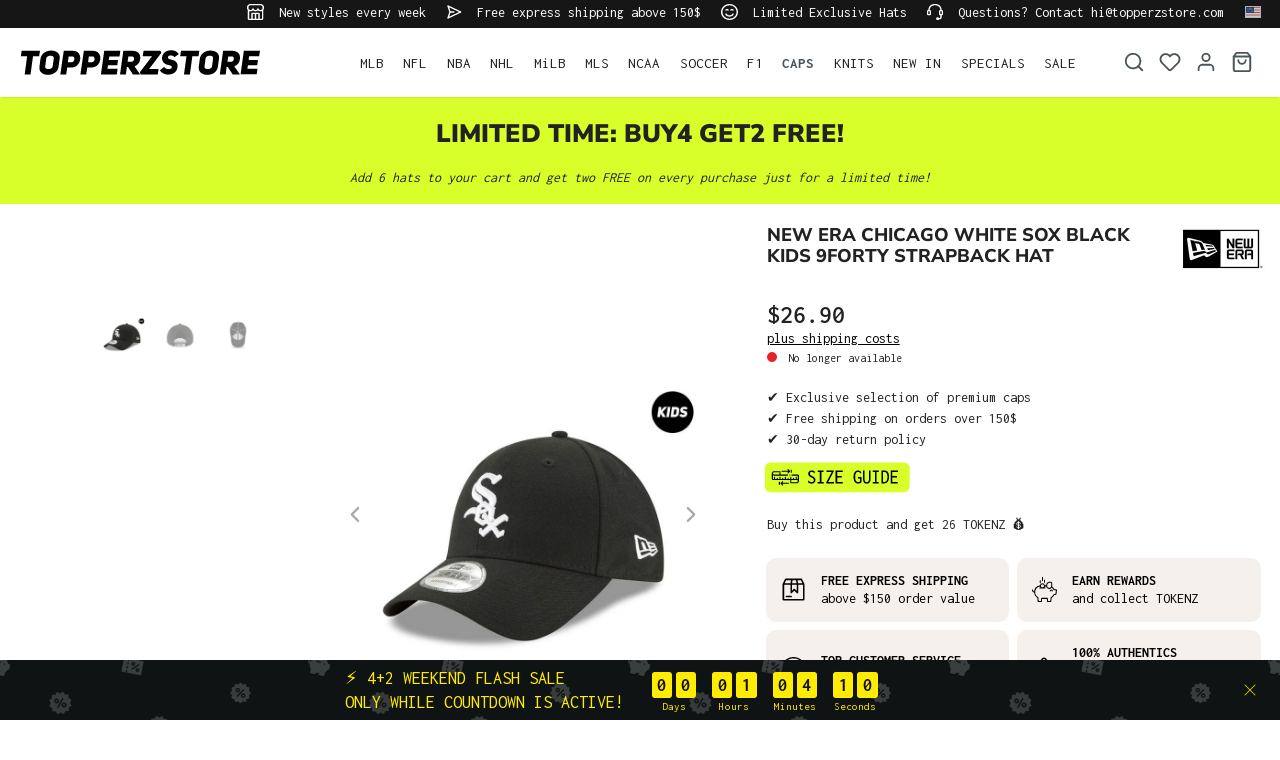

--- FILE ---
content_type: text/html; charset=utf-8
request_url: https://www.google.com/recaptcha/api2/anchor?ar=1&k=6LfGEEoqAAAAAGTQfUR29UTKug79u0hEaE3Dwh7O&co=aHR0cHM6Ly93d3cudG9wcGVyenN0b3JlLmNvbTo0NDM.&hl=en&v=PoyoqOPhxBO7pBk68S4YbpHZ&size=invisible&anchor-ms=20000&execute-ms=30000&cb=dxlyhx4wfsgl
body_size: 48617
content:
<!DOCTYPE HTML><html dir="ltr" lang="en"><head><meta http-equiv="Content-Type" content="text/html; charset=UTF-8">
<meta http-equiv="X-UA-Compatible" content="IE=edge">
<title>reCAPTCHA</title>
<style type="text/css">
/* cyrillic-ext */
@font-face {
  font-family: 'Roboto';
  font-style: normal;
  font-weight: 400;
  font-stretch: 100%;
  src: url(//fonts.gstatic.com/s/roboto/v48/KFO7CnqEu92Fr1ME7kSn66aGLdTylUAMa3GUBHMdazTgWw.woff2) format('woff2');
  unicode-range: U+0460-052F, U+1C80-1C8A, U+20B4, U+2DE0-2DFF, U+A640-A69F, U+FE2E-FE2F;
}
/* cyrillic */
@font-face {
  font-family: 'Roboto';
  font-style: normal;
  font-weight: 400;
  font-stretch: 100%;
  src: url(//fonts.gstatic.com/s/roboto/v48/KFO7CnqEu92Fr1ME7kSn66aGLdTylUAMa3iUBHMdazTgWw.woff2) format('woff2');
  unicode-range: U+0301, U+0400-045F, U+0490-0491, U+04B0-04B1, U+2116;
}
/* greek-ext */
@font-face {
  font-family: 'Roboto';
  font-style: normal;
  font-weight: 400;
  font-stretch: 100%;
  src: url(//fonts.gstatic.com/s/roboto/v48/KFO7CnqEu92Fr1ME7kSn66aGLdTylUAMa3CUBHMdazTgWw.woff2) format('woff2');
  unicode-range: U+1F00-1FFF;
}
/* greek */
@font-face {
  font-family: 'Roboto';
  font-style: normal;
  font-weight: 400;
  font-stretch: 100%;
  src: url(//fonts.gstatic.com/s/roboto/v48/KFO7CnqEu92Fr1ME7kSn66aGLdTylUAMa3-UBHMdazTgWw.woff2) format('woff2');
  unicode-range: U+0370-0377, U+037A-037F, U+0384-038A, U+038C, U+038E-03A1, U+03A3-03FF;
}
/* math */
@font-face {
  font-family: 'Roboto';
  font-style: normal;
  font-weight: 400;
  font-stretch: 100%;
  src: url(//fonts.gstatic.com/s/roboto/v48/KFO7CnqEu92Fr1ME7kSn66aGLdTylUAMawCUBHMdazTgWw.woff2) format('woff2');
  unicode-range: U+0302-0303, U+0305, U+0307-0308, U+0310, U+0312, U+0315, U+031A, U+0326-0327, U+032C, U+032F-0330, U+0332-0333, U+0338, U+033A, U+0346, U+034D, U+0391-03A1, U+03A3-03A9, U+03B1-03C9, U+03D1, U+03D5-03D6, U+03F0-03F1, U+03F4-03F5, U+2016-2017, U+2034-2038, U+203C, U+2040, U+2043, U+2047, U+2050, U+2057, U+205F, U+2070-2071, U+2074-208E, U+2090-209C, U+20D0-20DC, U+20E1, U+20E5-20EF, U+2100-2112, U+2114-2115, U+2117-2121, U+2123-214F, U+2190, U+2192, U+2194-21AE, U+21B0-21E5, U+21F1-21F2, U+21F4-2211, U+2213-2214, U+2216-22FF, U+2308-230B, U+2310, U+2319, U+231C-2321, U+2336-237A, U+237C, U+2395, U+239B-23B7, U+23D0, U+23DC-23E1, U+2474-2475, U+25AF, U+25B3, U+25B7, U+25BD, U+25C1, U+25CA, U+25CC, U+25FB, U+266D-266F, U+27C0-27FF, U+2900-2AFF, U+2B0E-2B11, U+2B30-2B4C, U+2BFE, U+3030, U+FF5B, U+FF5D, U+1D400-1D7FF, U+1EE00-1EEFF;
}
/* symbols */
@font-face {
  font-family: 'Roboto';
  font-style: normal;
  font-weight: 400;
  font-stretch: 100%;
  src: url(//fonts.gstatic.com/s/roboto/v48/KFO7CnqEu92Fr1ME7kSn66aGLdTylUAMaxKUBHMdazTgWw.woff2) format('woff2');
  unicode-range: U+0001-000C, U+000E-001F, U+007F-009F, U+20DD-20E0, U+20E2-20E4, U+2150-218F, U+2190, U+2192, U+2194-2199, U+21AF, U+21E6-21F0, U+21F3, U+2218-2219, U+2299, U+22C4-22C6, U+2300-243F, U+2440-244A, U+2460-24FF, U+25A0-27BF, U+2800-28FF, U+2921-2922, U+2981, U+29BF, U+29EB, U+2B00-2BFF, U+4DC0-4DFF, U+FFF9-FFFB, U+10140-1018E, U+10190-1019C, U+101A0, U+101D0-101FD, U+102E0-102FB, U+10E60-10E7E, U+1D2C0-1D2D3, U+1D2E0-1D37F, U+1F000-1F0FF, U+1F100-1F1AD, U+1F1E6-1F1FF, U+1F30D-1F30F, U+1F315, U+1F31C, U+1F31E, U+1F320-1F32C, U+1F336, U+1F378, U+1F37D, U+1F382, U+1F393-1F39F, U+1F3A7-1F3A8, U+1F3AC-1F3AF, U+1F3C2, U+1F3C4-1F3C6, U+1F3CA-1F3CE, U+1F3D4-1F3E0, U+1F3ED, U+1F3F1-1F3F3, U+1F3F5-1F3F7, U+1F408, U+1F415, U+1F41F, U+1F426, U+1F43F, U+1F441-1F442, U+1F444, U+1F446-1F449, U+1F44C-1F44E, U+1F453, U+1F46A, U+1F47D, U+1F4A3, U+1F4B0, U+1F4B3, U+1F4B9, U+1F4BB, U+1F4BF, U+1F4C8-1F4CB, U+1F4D6, U+1F4DA, U+1F4DF, U+1F4E3-1F4E6, U+1F4EA-1F4ED, U+1F4F7, U+1F4F9-1F4FB, U+1F4FD-1F4FE, U+1F503, U+1F507-1F50B, U+1F50D, U+1F512-1F513, U+1F53E-1F54A, U+1F54F-1F5FA, U+1F610, U+1F650-1F67F, U+1F687, U+1F68D, U+1F691, U+1F694, U+1F698, U+1F6AD, U+1F6B2, U+1F6B9-1F6BA, U+1F6BC, U+1F6C6-1F6CF, U+1F6D3-1F6D7, U+1F6E0-1F6EA, U+1F6F0-1F6F3, U+1F6F7-1F6FC, U+1F700-1F7FF, U+1F800-1F80B, U+1F810-1F847, U+1F850-1F859, U+1F860-1F887, U+1F890-1F8AD, U+1F8B0-1F8BB, U+1F8C0-1F8C1, U+1F900-1F90B, U+1F93B, U+1F946, U+1F984, U+1F996, U+1F9E9, U+1FA00-1FA6F, U+1FA70-1FA7C, U+1FA80-1FA89, U+1FA8F-1FAC6, U+1FACE-1FADC, U+1FADF-1FAE9, U+1FAF0-1FAF8, U+1FB00-1FBFF;
}
/* vietnamese */
@font-face {
  font-family: 'Roboto';
  font-style: normal;
  font-weight: 400;
  font-stretch: 100%;
  src: url(//fonts.gstatic.com/s/roboto/v48/KFO7CnqEu92Fr1ME7kSn66aGLdTylUAMa3OUBHMdazTgWw.woff2) format('woff2');
  unicode-range: U+0102-0103, U+0110-0111, U+0128-0129, U+0168-0169, U+01A0-01A1, U+01AF-01B0, U+0300-0301, U+0303-0304, U+0308-0309, U+0323, U+0329, U+1EA0-1EF9, U+20AB;
}
/* latin-ext */
@font-face {
  font-family: 'Roboto';
  font-style: normal;
  font-weight: 400;
  font-stretch: 100%;
  src: url(//fonts.gstatic.com/s/roboto/v48/KFO7CnqEu92Fr1ME7kSn66aGLdTylUAMa3KUBHMdazTgWw.woff2) format('woff2');
  unicode-range: U+0100-02BA, U+02BD-02C5, U+02C7-02CC, U+02CE-02D7, U+02DD-02FF, U+0304, U+0308, U+0329, U+1D00-1DBF, U+1E00-1E9F, U+1EF2-1EFF, U+2020, U+20A0-20AB, U+20AD-20C0, U+2113, U+2C60-2C7F, U+A720-A7FF;
}
/* latin */
@font-face {
  font-family: 'Roboto';
  font-style: normal;
  font-weight: 400;
  font-stretch: 100%;
  src: url(//fonts.gstatic.com/s/roboto/v48/KFO7CnqEu92Fr1ME7kSn66aGLdTylUAMa3yUBHMdazQ.woff2) format('woff2');
  unicode-range: U+0000-00FF, U+0131, U+0152-0153, U+02BB-02BC, U+02C6, U+02DA, U+02DC, U+0304, U+0308, U+0329, U+2000-206F, U+20AC, U+2122, U+2191, U+2193, U+2212, U+2215, U+FEFF, U+FFFD;
}
/* cyrillic-ext */
@font-face {
  font-family: 'Roboto';
  font-style: normal;
  font-weight: 500;
  font-stretch: 100%;
  src: url(//fonts.gstatic.com/s/roboto/v48/KFO7CnqEu92Fr1ME7kSn66aGLdTylUAMa3GUBHMdazTgWw.woff2) format('woff2');
  unicode-range: U+0460-052F, U+1C80-1C8A, U+20B4, U+2DE0-2DFF, U+A640-A69F, U+FE2E-FE2F;
}
/* cyrillic */
@font-face {
  font-family: 'Roboto';
  font-style: normal;
  font-weight: 500;
  font-stretch: 100%;
  src: url(//fonts.gstatic.com/s/roboto/v48/KFO7CnqEu92Fr1ME7kSn66aGLdTylUAMa3iUBHMdazTgWw.woff2) format('woff2');
  unicode-range: U+0301, U+0400-045F, U+0490-0491, U+04B0-04B1, U+2116;
}
/* greek-ext */
@font-face {
  font-family: 'Roboto';
  font-style: normal;
  font-weight: 500;
  font-stretch: 100%;
  src: url(//fonts.gstatic.com/s/roboto/v48/KFO7CnqEu92Fr1ME7kSn66aGLdTylUAMa3CUBHMdazTgWw.woff2) format('woff2');
  unicode-range: U+1F00-1FFF;
}
/* greek */
@font-face {
  font-family: 'Roboto';
  font-style: normal;
  font-weight: 500;
  font-stretch: 100%;
  src: url(//fonts.gstatic.com/s/roboto/v48/KFO7CnqEu92Fr1ME7kSn66aGLdTylUAMa3-UBHMdazTgWw.woff2) format('woff2');
  unicode-range: U+0370-0377, U+037A-037F, U+0384-038A, U+038C, U+038E-03A1, U+03A3-03FF;
}
/* math */
@font-face {
  font-family: 'Roboto';
  font-style: normal;
  font-weight: 500;
  font-stretch: 100%;
  src: url(//fonts.gstatic.com/s/roboto/v48/KFO7CnqEu92Fr1ME7kSn66aGLdTylUAMawCUBHMdazTgWw.woff2) format('woff2');
  unicode-range: U+0302-0303, U+0305, U+0307-0308, U+0310, U+0312, U+0315, U+031A, U+0326-0327, U+032C, U+032F-0330, U+0332-0333, U+0338, U+033A, U+0346, U+034D, U+0391-03A1, U+03A3-03A9, U+03B1-03C9, U+03D1, U+03D5-03D6, U+03F0-03F1, U+03F4-03F5, U+2016-2017, U+2034-2038, U+203C, U+2040, U+2043, U+2047, U+2050, U+2057, U+205F, U+2070-2071, U+2074-208E, U+2090-209C, U+20D0-20DC, U+20E1, U+20E5-20EF, U+2100-2112, U+2114-2115, U+2117-2121, U+2123-214F, U+2190, U+2192, U+2194-21AE, U+21B0-21E5, U+21F1-21F2, U+21F4-2211, U+2213-2214, U+2216-22FF, U+2308-230B, U+2310, U+2319, U+231C-2321, U+2336-237A, U+237C, U+2395, U+239B-23B7, U+23D0, U+23DC-23E1, U+2474-2475, U+25AF, U+25B3, U+25B7, U+25BD, U+25C1, U+25CA, U+25CC, U+25FB, U+266D-266F, U+27C0-27FF, U+2900-2AFF, U+2B0E-2B11, U+2B30-2B4C, U+2BFE, U+3030, U+FF5B, U+FF5D, U+1D400-1D7FF, U+1EE00-1EEFF;
}
/* symbols */
@font-face {
  font-family: 'Roboto';
  font-style: normal;
  font-weight: 500;
  font-stretch: 100%;
  src: url(//fonts.gstatic.com/s/roboto/v48/KFO7CnqEu92Fr1ME7kSn66aGLdTylUAMaxKUBHMdazTgWw.woff2) format('woff2');
  unicode-range: U+0001-000C, U+000E-001F, U+007F-009F, U+20DD-20E0, U+20E2-20E4, U+2150-218F, U+2190, U+2192, U+2194-2199, U+21AF, U+21E6-21F0, U+21F3, U+2218-2219, U+2299, U+22C4-22C6, U+2300-243F, U+2440-244A, U+2460-24FF, U+25A0-27BF, U+2800-28FF, U+2921-2922, U+2981, U+29BF, U+29EB, U+2B00-2BFF, U+4DC0-4DFF, U+FFF9-FFFB, U+10140-1018E, U+10190-1019C, U+101A0, U+101D0-101FD, U+102E0-102FB, U+10E60-10E7E, U+1D2C0-1D2D3, U+1D2E0-1D37F, U+1F000-1F0FF, U+1F100-1F1AD, U+1F1E6-1F1FF, U+1F30D-1F30F, U+1F315, U+1F31C, U+1F31E, U+1F320-1F32C, U+1F336, U+1F378, U+1F37D, U+1F382, U+1F393-1F39F, U+1F3A7-1F3A8, U+1F3AC-1F3AF, U+1F3C2, U+1F3C4-1F3C6, U+1F3CA-1F3CE, U+1F3D4-1F3E0, U+1F3ED, U+1F3F1-1F3F3, U+1F3F5-1F3F7, U+1F408, U+1F415, U+1F41F, U+1F426, U+1F43F, U+1F441-1F442, U+1F444, U+1F446-1F449, U+1F44C-1F44E, U+1F453, U+1F46A, U+1F47D, U+1F4A3, U+1F4B0, U+1F4B3, U+1F4B9, U+1F4BB, U+1F4BF, U+1F4C8-1F4CB, U+1F4D6, U+1F4DA, U+1F4DF, U+1F4E3-1F4E6, U+1F4EA-1F4ED, U+1F4F7, U+1F4F9-1F4FB, U+1F4FD-1F4FE, U+1F503, U+1F507-1F50B, U+1F50D, U+1F512-1F513, U+1F53E-1F54A, U+1F54F-1F5FA, U+1F610, U+1F650-1F67F, U+1F687, U+1F68D, U+1F691, U+1F694, U+1F698, U+1F6AD, U+1F6B2, U+1F6B9-1F6BA, U+1F6BC, U+1F6C6-1F6CF, U+1F6D3-1F6D7, U+1F6E0-1F6EA, U+1F6F0-1F6F3, U+1F6F7-1F6FC, U+1F700-1F7FF, U+1F800-1F80B, U+1F810-1F847, U+1F850-1F859, U+1F860-1F887, U+1F890-1F8AD, U+1F8B0-1F8BB, U+1F8C0-1F8C1, U+1F900-1F90B, U+1F93B, U+1F946, U+1F984, U+1F996, U+1F9E9, U+1FA00-1FA6F, U+1FA70-1FA7C, U+1FA80-1FA89, U+1FA8F-1FAC6, U+1FACE-1FADC, U+1FADF-1FAE9, U+1FAF0-1FAF8, U+1FB00-1FBFF;
}
/* vietnamese */
@font-face {
  font-family: 'Roboto';
  font-style: normal;
  font-weight: 500;
  font-stretch: 100%;
  src: url(//fonts.gstatic.com/s/roboto/v48/KFO7CnqEu92Fr1ME7kSn66aGLdTylUAMa3OUBHMdazTgWw.woff2) format('woff2');
  unicode-range: U+0102-0103, U+0110-0111, U+0128-0129, U+0168-0169, U+01A0-01A1, U+01AF-01B0, U+0300-0301, U+0303-0304, U+0308-0309, U+0323, U+0329, U+1EA0-1EF9, U+20AB;
}
/* latin-ext */
@font-face {
  font-family: 'Roboto';
  font-style: normal;
  font-weight: 500;
  font-stretch: 100%;
  src: url(//fonts.gstatic.com/s/roboto/v48/KFO7CnqEu92Fr1ME7kSn66aGLdTylUAMa3KUBHMdazTgWw.woff2) format('woff2');
  unicode-range: U+0100-02BA, U+02BD-02C5, U+02C7-02CC, U+02CE-02D7, U+02DD-02FF, U+0304, U+0308, U+0329, U+1D00-1DBF, U+1E00-1E9F, U+1EF2-1EFF, U+2020, U+20A0-20AB, U+20AD-20C0, U+2113, U+2C60-2C7F, U+A720-A7FF;
}
/* latin */
@font-face {
  font-family: 'Roboto';
  font-style: normal;
  font-weight: 500;
  font-stretch: 100%;
  src: url(//fonts.gstatic.com/s/roboto/v48/KFO7CnqEu92Fr1ME7kSn66aGLdTylUAMa3yUBHMdazQ.woff2) format('woff2');
  unicode-range: U+0000-00FF, U+0131, U+0152-0153, U+02BB-02BC, U+02C6, U+02DA, U+02DC, U+0304, U+0308, U+0329, U+2000-206F, U+20AC, U+2122, U+2191, U+2193, U+2212, U+2215, U+FEFF, U+FFFD;
}
/* cyrillic-ext */
@font-face {
  font-family: 'Roboto';
  font-style: normal;
  font-weight: 900;
  font-stretch: 100%;
  src: url(//fonts.gstatic.com/s/roboto/v48/KFO7CnqEu92Fr1ME7kSn66aGLdTylUAMa3GUBHMdazTgWw.woff2) format('woff2');
  unicode-range: U+0460-052F, U+1C80-1C8A, U+20B4, U+2DE0-2DFF, U+A640-A69F, U+FE2E-FE2F;
}
/* cyrillic */
@font-face {
  font-family: 'Roboto';
  font-style: normal;
  font-weight: 900;
  font-stretch: 100%;
  src: url(//fonts.gstatic.com/s/roboto/v48/KFO7CnqEu92Fr1ME7kSn66aGLdTylUAMa3iUBHMdazTgWw.woff2) format('woff2');
  unicode-range: U+0301, U+0400-045F, U+0490-0491, U+04B0-04B1, U+2116;
}
/* greek-ext */
@font-face {
  font-family: 'Roboto';
  font-style: normal;
  font-weight: 900;
  font-stretch: 100%;
  src: url(//fonts.gstatic.com/s/roboto/v48/KFO7CnqEu92Fr1ME7kSn66aGLdTylUAMa3CUBHMdazTgWw.woff2) format('woff2');
  unicode-range: U+1F00-1FFF;
}
/* greek */
@font-face {
  font-family: 'Roboto';
  font-style: normal;
  font-weight: 900;
  font-stretch: 100%;
  src: url(//fonts.gstatic.com/s/roboto/v48/KFO7CnqEu92Fr1ME7kSn66aGLdTylUAMa3-UBHMdazTgWw.woff2) format('woff2');
  unicode-range: U+0370-0377, U+037A-037F, U+0384-038A, U+038C, U+038E-03A1, U+03A3-03FF;
}
/* math */
@font-face {
  font-family: 'Roboto';
  font-style: normal;
  font-weight: 900;
  font-stretch: 100%;
  src: url(//fonts.gstatic.com/s/roboto/v48/KFO7CnqEu92Fr1ME7kSn66aGLdTylUAMawCUBHMdazTgWw.woff2) format('woff2');
  unicode-range: U+0302-0303, U+0305, U+0307-0308, U+0310, U+0312, U+0315, U+031A, U+0326-0327, U+032C, U+032F-0330, U+0332-0333, U+0338, U+033A, U+0346, U+034D, U+0391-03A1, U+03A3-03A9, U+03B1-03C9, U+03D1, U+03D5-03D6, U+03F0-03F1, U+03F4-03F5, U+2016-2017, U+2034-2038, U+203C, U+2040, U+2043, U+2047, U+2050, U+2057, U+205F, U+2070-2071, U+2074-208E, U+2090-209C, U+20D0-20DC, U+20E1, U+20E5-20EF, U+2100-2112, U+2114-2115, U+2117-2121, U+2123-214F, U+2190, U+2192, U+2194-21AE, U+21B0-21E5, U+21F1-21F2, U+21F4-2211, U+2213-2214, U+2216-22FF, U+2308-230B, U+2310, U+2319, U+231C-2321, U+2336-237A, U+237C, U+2395, U+239B-23B7, U+23D0, U+23DC-23E1, U+2474-2475, U+25AF, U+25B3, U+25B7, U+25BD, U+25C1, U+25CA, U+25CC, U+25FB, U+266D-266F, U+27C0-27FF, U+2900-2AFF, U+2B0E-2B11, U+2B30-2B4C, U+2BFE, U+3030, U+FF5B, U+FF5D, U+1D400-1D7FF, U+1EE00-1EEFF;
}
/* symbols */
@font-face {
  font-family: 'Roboto';
  font-style: normal;
  font-weight: 900;
  font-stretch: 100%;
  src: url(//fonts.gstatic.com/s/roboto/v48/KFO7CnqEu92Fr1ME7kSn66aGLdTylUAMaxKUBHMdazTgWw.woff2) format('woff2');
  unicode-range: U+0001-000C, U+000E-001F, U+007F-009F, U+20DD-20E0, U+20E2-20E4, U+2150-218F, U+2190, U+2192, U+2194-2199, U+21AF, U+21E6-21F0, U+21F3, U+2218-2219, U+2299, U+22C4-22C6, U+2300-243F, U+2440-244A, U+2460-24FF, U+25A0-27BF, U+2800-28FF, U+2921-2922, U+2981, U+29BF, U+29EB, U+2B00-2BFF, U+4DC0-4DFF, U+FFF9-FFFB, U+10140-1018E, U+10190-1019C, U+101A0, U+101D0-101FD, U+102E0-102FB, U+10E60-10E7E, U+1D2C0-1D2D3, U+1D2E0-1D37F, U+1F000-1F0FF, U+1F100-1F1AD, U+1F1E6-1F1FF, U+1F30D-1F30F, U+1F315, U+1F31C, U+1F31E, U+1F320-1F32C, U+1F336, U+1F378, U+1F37D, U+1F382, U+1F393-1F39F, U+1F3A7-1F3A8, U+1F3AC-1F3AF, U+1F3C2, U+1F3C4-1F3C6, U+1F3CA-1F3CE, U+1F3D4-1F3E0, U+1F3ED, U+1F3F1-1F3F3, U+1F3F5-1F3F7, U+1F408, U+1F415, U+1F41F, U+1F426, U+1F43F, U+1F441-1F442, U+1F444, U+1F446-1F449, U+1F44C-1F44E, U+1F453, U+1F46A, U+1F47D, U+1F4A3, U+1F4B0, U+1F4B3, U+1F4B9, U+1F4BB, U+1F4BF, U+1F4C8-1F4CB, U+1F4D6, U+1F4DA, U+1F4DF, U+1F4E3-1F4E6, U+1F4EA-1F4ED, U+1F4F7, U+1F4F9-1F4FB, U+1F4FD-1F4FE, U+1F503, U+1F507-1F50B, U+1F50D, U+1F512-1F513, U+1F53E-1F54A, U+1F54F-1F5FA, U+1F610, U+1F650-1F67F, U+1F687, U+1F68D, U+1F691, U+1F694, U+1F698, U+1F6AD, U+1F6B2, U+1F6B9-1F6BA, U+1F6BC, U+1F6C6-1F6CF, U+1F6D3-1F6D7, U+1F6E0-1F6EA, U+1F6F0-1F6F3, U+1F6F7-1F6FC, U+1F700-1F7FF, U+1F800-1F80B, U+1F810-1F847, U+1F850-1F859, U+1F860-1F887, U+1F890-1F8AD, U+1F8B0-1F8BB, U+1F8C0-1F8C1, U+1F900-1F90B, U+1F93B, U+1F946, U+1F984, U+1F996, U+1F9E9, U+1FA00-1FA6F, U+1FA70-1FA7C, U+1FA80-1FA89, U+1FA8F-1FAC6, U+1FACE-1FADC, U+1FADF-1FAE9, U+1FAF0-1FAF8, U+1FB00-1FBFF;
}
/* vietnamese */
@font-face {
  font-family: 'Roboto';
  font-style: normal;
  font-weight: 900;
  font-stretch: 100%;
  src: url(//fonts.gstatic.com/s/roboto/v48/KFO7CnqEu92Fr1ME7kSn66aGLdTylUAMa3OUBHMdazTgWw.woff2) format('woff2');
  unicode-range: U+0102-0103, U+0110-0111, U+0128-0129, U+0168-0169, U+01A0-01A1, U+01AF-01B0, U+0300-0301, U+0303-0304, U+0308-0309, U+0323, U+0329, U+1EA0-1EF9, U+20AB;
}
/* latin-ext */
@font-face {
  font-family: 'Roboto';
  font-style: normal;
  font-weight: 900;
  font-stretch: 100%;
  src: url(//fonts.gstatic.com/s/roboto/v48/KFO7CnqEu92Fr1ME7kSn66aGLdTylUAMa3KUBHMdazTgWw.woff2) format('woff2');
  unicode-range: U+0100-02BA, U+02BD-02C5, U+02C7-02CC, U+02CE-02D7, U+02DD-02FF, U+0304, U+0308, U+0329, U+1D00-1DBF, U+1E00-1E9F, U+1EF2-1EFF, U+2020, U+20A0-20AB, U+20AD-20C0, U+2113, U+2C60-2C7F, U+A720-A7FF;
}
/* latin */
@font-face {
  font-family: 'Roboto';
  font-style: normal;
  font-weight: 900;
  font-stretch: 100%;
  src: url(//fonts.gstatic.com/s/roboto/v48/KFO7CnqEu92Fr1ME7kSn66aGLdTylUAMa3yUBHMdazQ.woff2) format('woff2');
  unicode-range: U+0000-00FF, U+0131, U+0152-0153, U+02BB-02BC, U+02C6, U+02DA, U+02DC, U+0304, U+0308, U+0329, U+2000-206F, U+20AC, U+2122, U+2191, U+2193, U+2212, U+2215, U+FEFF, U+FFFD;
}

</style>
<link rel="stylesheet" type="text/css" href="https://www.gstatic.com/recaptcha/releases/PoyoqOPhxBO7pBk68S4YbpHZ/styles__ltr.css">
<script nonce="i1vrvnOBSUda9WXbnXy_6A" type="text/javascript">window['__recaptcha_api'] = 'https://www.google.com/recaptcha/api2/';</script>
<script type="text/javascript" src="https://www.gstatic.com/recaptcha/releases/PoyoqOPhxBO7pBk68S4YbpHZ/recaptcha__en.js" nonce="i1vrvnOBSUda9WXbnXy_6A">
      
    </script></head>
<body><div id="rc-anchor-alert" class="rc-anchor-alert"></div>
<input type="hidden" id="recaptcha-token" value="[base64]">
<script type="text/javascript" nonce="i1vrvnOBSUda9WXbnXy_6A">
      recaptcha.anchor.Main.init("[\x22ainput\x22,[\x22bgdata\x22,\x22\x22,\[base64]/[base64]/UltIKytdPWE6KGE8MjA0OD9SW0grK109YT4+NnwxOTI6KChhJjY0NTEyKT09NTUyOTYmJnErMTxoLmxlbmd0aCYmKGguY2hhckNvZGVBdChxKzEpJjY0NTEyKT09NTYzMjA/[base64]/MjU1OlI/[base64]/[base64]/[base64]/[base64]/[base64]/[base64]/[base64]/[base64]/[base64]/[base64]\x22,\[base64]\x22,\x22Zgliw6ZELmHCm8O2BcOHwqzDvMK6w5/DoxkSw5vCs8KbwoILw6jCkCjCm8OIwrHCgMKDwqctISXCsExIasOub8KaaMKCBcO0XsO7w7l6EAXDncK8bMOWUDt3A8Kqw6YLw63CgsKwwqcww6rDmcO7w7/DmndsQxhgVDxuOy7Dl8Oxw6DCrcO8YCxEAD7CjsKGKlJpw75ZSXJYw7QvQy9YJMKtw7/CojUzaMOmS8OLY8K2w65bw7PDrSR6w5vDpsOHS8KWFcKeGcO/[base64]/[base64]/CvcOGDsO9w5VrwoEOaMOvwoTDjcKmaTvCpzd1w5bDmSnDknkuwrRUw4TCv08uVj4mw5HDp29RwpLDksKOw4ICwo0Lw5DCk8KPRDQxKhjDm39rcsOHKMOHbUrCnMOPeEp2w6HDnsOPw7nCpGnDhcKJcnQMwoFywqfCvETDkMOsw4PCrsKfwpLDvsK7woF8dcKaD1J/wpcQQGRhw5wqwq7CqMO0w61zB8KQYMODDMK/A1fChWzDkQMtw6rCnMOzbjEEQmrDuDggL0vCqsKYT1rDsDnDlU3CgmoNw71abD/CpsOTWcKNw5/CnsK1w5XCqk8/JMKMfSHDocKZw5/CjyHCpDrClsOyacO9VcKNw4Fxwr/[base64]/DwAzFQjDvU5ew5kowqPDncOgwrnDt17Dk8OGMMOFw5HCvSELwo3ChU/DoXAWdnnDkxZIw7AyNsOPw48Ww45Uwrwrw7Apw7BESMOyw4BQw6LDtg0LJx7DhMKzbcOAD8O5wpMHJcO9Si7Col1uwqjDjjrDmH5PwoIdw5wvIzc5FzLDhzvCm8KLHMOfBy/Dk8Kuw71bKQB6w5bClsKqXQTDohdOw4TDksKUw4vCoMKoWcKxVm1CbBV3wpwywow8w7dRwqvCvHzDjXzDkDNew6zDp2ogw6FYVGgGwqHCjj/[base64]/[base64]/OMOiwr7DksOiwpfCiMOTKW/DgDsMw7/DsMOiDsOgw7cKw4TDj2jDqxrDrlPCpF5DfcOyRinDlgVXw7jDuHgEwpRqw60gEW7DusOOIMK2f8KjesO7TMKHSMOcdhN+DcKobsOETm9Pw7DCqS3ChlvClxfCs2LDp3JOw7YiFMOCblQtwqfDjwNRKHjCgHc8wozDlEPDscKZw4vCjX0gw4/CiisTwq7CgcOgwq7DucKADEfCpsKKDToowqckwoNWwozDs27CijHDiS5CccK1w7YmV8K1woQFf3jDnMOiHApcKsKuw6/[base64]/DqcO9dkEqwpfCkMKLFcOrU07CrMOBw4/[base64]/DmwrDhcOBQ8KawoZ0w5DClcOyw4zDjhQWe13Dsmo7wpHCksKmPsK1w5LDvDPDpcKnwrTDh8K7fVTCqsO1IkQYw643AiHCi8OJw6fDo8KEHHVEw4oYw7nDggZQw610VhXCjD5FwpzDhnXDpk/CqMO1GzTCrsOUw7nDl8OCwrEkHzARw7wEDcOoSMObAEjCocKawqnCkMOIFcOmwpgfI8OqwoLCjcK0w5lyIcKPX8KFdTrCpcOvwp0QwpVBwq/DgV7DhMOkw5HCiTDDk8KVwoTDksKBNMOZZXQXwqzCszY5Y8Kuwp7DicKBw7HCq8KJTMK0w7LDmMKkKcK/wrfDr8Olw6PDh3ULJ3Y3w4nCkhHCj2YIw40FKRRTwq9BSsKCwrMzwq3DgMKBP8KYPiV1OlbDuMOgKw8GCcK6wr9tAMOyw73CilEVX8KMAcO/w4DDuRnDpMOmw7RgGMOGw57DsTp9worCsMOnwrkwJD5XbcOHfA/CkHciwrgmw4vCgQ7CnwnDnMKgwpEUwo7Du2TDl8Kdw7TCsBvDrcKfQ8O1w6cLcm/Cs8O3EBsOwpM6w5TCksKnwrzDmcOuNcOhwpcAahTDvMOSb8KjW8OMfsOTwqHCuXbDl8Krw6HChQpsPntZw7ZkTVTCisKnNSpyF2Ebw6Edw7jDjMOlPGLDgsOtElTCucO9w6vCqgbCmcKIMMOYVcK+wocSwpIrwonCqS3CvHLDtsKAw7VDAzJ/DMOWw5/DuGbDgMOwJzPDunA3wpbCocOcwqQ1wpPCk8OlwqzDoxLDvnQbTUfCqB4+A8KSD8OGw6EIDsKFZsOxR0h/w7LCscKiVh/Cl8ONwoMgUEHCo8Ovw45ZwrIULcOJIcKcFBLCpXhOEMOcw4vDpBF2UMOQEcO6w75oZ8OHw6VVOmAJw6htPFjDqsOcw4pSOBPCnGoTP0vCvG1YKsOmw5DCmgBlwpjDvcOLw51TAMKkw7zCsMO0P8O4wqTDuD/[base64]/wpvDoMKvw6x6wqrDkMOQw6FcwrMdwqIpw5XCmgdJw5s+w7/[base64]/[base64]/CnAJdwobCoMK8LMKow6AodcKdUxQzwpNiwrMTZMKmP8K8YcOIX2ZBwqzCp8KpEnMPJnkMHFhwQETDp1kKL8OncsO2w7rDg8OFZUN0csOoRCk4McOIw5XDji8XwoRtX0/CpVZxeGTDs8OUw5/DgcKcAw3CsWtSJ0XCtXnDh8K1DVDCmRcHwojCq8KBw6TCuhfDtlMuw6vCpMObwoI9w7PCrsOdYsOYIMKnw53DlcOlPSo7Dl/CksOWPsOvwo1SAMKuIUvDgcO+BMKSAz3DomzCtMKGw5XCs2jCs8KODsOFw7XCvzcmCCjChwMEwp/CosKfRsKde8K5MMOtw5DDqVjDlMOuwpPCnMKbB0Fcw6nCuMOKwprCshsfRsOpw5zCtBdewqTDmsKHw6bDh8OIwqjDsMOFGcOFwojClF7Dq2HDlDcMw4hbw5HCjmgUwrHDvsKjw63DlRVtWRdnAcO/R8KGFsOpVcKeCAIWwpEzw7V5wrs+K3vDv08gPcKedsKtw70Ew7TDrsKqaBHCoQstwoARwr7CmAgPwqVbwp0jHn/DjFZHLmtow7bDvsKcH8OpbwrDssOzwrI/w6HDo8OHM8KhwrBTw5AsEE05wqNXMXLCrTLCuCbDqyjDqTrDhEllw6LCvgfDncO3w6nClwXCg8O5VAZTwqFfw6A+wp7DrsOwVQptwroxw4Z2UcKQfcOdWMOxDm4yDcKSFRrCiMOcUcOuLxlxwrvCn8OqwprDgcKzFGYMw4QyCjDDhn/[base64]/DrRRQwr0BwojDoMKCNyUhFcKwJcOdQsOQw6HCicOAw77CpCfDiBBIBcOxDMOkaMKfCcOUwp/DmHAywr3Cg31vwoA2w7A3w4DDnsK5wp7DglLCrlDDm8OFLTfDryHChcO+In16wrNvw5zDvMKPw7lWBCLCjMOiFlFTQ0V5AcOCwrNawoJaLXR4w5Bbw4XCiMOtw5rDrsOywpVjTcKvwpBewqvDiMKHw7k/ZcOUQCDDuMO5wotbAMODw6zCmMO4WcKCwqRUw4VQw6pBw4TDmsKNw4oXw47CrFHDm1s5w4DDoF/CkThmVDnDo1LDm8O3w5XCt3DDnsKbw4/Cp1fDgcOneMKRw7TCk8OyOipEwoDDpMOpXkjDpF97w7bDny4YwrIBASjDtD5Cw50NGinCoBXDgEfCrVFhEnkPPMOrw6gBGsKPLHHDl8OXwrzCssOGTMOIOsK0wqXDpHnDhcKdW3kiwr/DnSXDhMK7A8OVXsOmw7XDpMKbN8Kow7jCk8OPRMOlw4jCmcKYwqjCvcOVW3EDwo/DvFnDi8K+w4wAWMO2w4xNW8OdAcOTLgnCtcOtQ8OEcMOpwosffMKGwpXDvTp8wo41LjAjJMKpXxDCjG0JXcOhTMO8w6TDjSnCnWjDk0wyw7rChEccwqnCtiBeHwnDl8KNw5c8w5Y2IWbCkkR/wrnCiCAhGGrDtsOGw5zDpGxXQcKdwoYBw6HCu8OGwq3DpsOzIcO0wpkWOMOWXMKIcsOhMnUywqfDgsKMGMKEUhFvEMKpMRfDlcOnw7h8eh/DiArCmhDCi8K8w6fDsyrDoQnCrcOIw7gBw4xRw6Y3wr7CpMO+wq/CpzRIw4BaYXTCmsKswo9tCnIYJ0BjbTzDvMKGY3UGDgVJasOEPsOPBcOveQvCtcO8OxLDuMOVK8KGw6LDmxt2FhgcwqMUSMO3wqjDlxZlAsO6WyDDnsKUw7lbw6sgKcOYCjLDthnCjjkdw6I/w43DhMKSw5HDhXMcLlEqXsOVKcOcJsOrw7/DkCZRwpHCt8OwbWk6esOjYMOVwrbDpcK8HEDDtMOcw7QFw5AiawXDtcKSSVjCv3Bsw4/[base64]/[base64]/fXPChWfDjivChwXCmsKbwoLCncO/[base64]/DoMK2wpFcGMKlw4TDssK8SFHCrDnDlcOmDcKkwoItwqbCrsOBwq/DgsKWXcOxw4XCo2JCXcO5wrnCscOuPmrDlBEHHsO9J3Nxw4XDjcOXA3HDpW4/cMO4wqZ1X39yJjDDncKlw6dEQcO8Cn7CsiPDnsONw4BDwr81wprDuQnDoHU2wrXCnsOvwqBFKsKoVsONMQDCssK9EEwZwqNMBQxgek/[base64]/woVDw4lGesK3w7VmZyIqa8KIG2lLDcK0wolgw5vCiSHDsVXDuV3DjcKhwpPCg2jDm8O/wr7DjkTCscOtw5LCpygmw6kFw5VlwpgyQyw7K8KJw6Mlwp/DiMO6wqnDqMKgeyzCksK1YU0XXsKzRMKEU8K7woRZEMKSwo0RJDfDgsK6woLCsVRUwofDnC/[base64]/DscKTwoXDiFDCiMKacUXCkmjCm1tHEgVvw4grHMOlPMKnwpTDgBPChzDDlWUiKXNDwpR9BcKsw740w4cFbQ5IOcObanjCusOBRAJcwq/Dg2nCnFLDhHbCr1VjYEBZw7lWw4nDjWbCqFPDusOrwpsyw5fCjVwMLRVUwq/[base64]/w60BHAfDikbCjcO3w5vCosKxw4XCmsOhPGjDr8Kjwp7DiF3CpcOgDXXCv8OVwqTDgEjCjA8Pwo0Ew7DDhMOge1BOBkLClsO8wpvCl8K5U8OjCsO+KcK2XsKDPcOpbCzCuSVjOcKYwqbDg8KFwqHCh2QYM8KPw4TDoMO6Qw0jwoLDnMKPJXrCuWotUi3DhA41d8KAUw/DtzQAeVHCocKnfR3Ct08Twp55MMO8fcKDw7HDocOQwp1bwp3CliLClcKuwpTCu1oHw67DusKswosfwqxVNsOMw4YtKsO1am8WwqPChMKnw6hpwpJLwrbDjcKFf8OjTsObQMKpHMK/[base64]/w71TVsOkwrEACm9GRRrDuFjCtX4wSsOnw64nfcOawrpzBAzCqzA4wpHDp8OVFcKpfsOKDsOPwojDmsKGw7kTw4MTTcO6K0fCgRU3w47DnWvDvz0Pw44cOsOZw41/wovDm8OEwroZbxQOw7vCiMOYcDbCp8KxWsKbw5wPw4EyL8OOAMKrZsK2wr8KfMOtUwXCinhcXFB4woLCu0UNwqLDt8KHbcKMQMOswqrDvMOIFHPDlcORO3gww5nCk8OmL8OcDnHDjMKzYiPCvsKvwpljw40wwo7Dj8KQfEB3MMO+Y1/CvVp0AsKFTwvCrMKUwrk8ZDTDn3TCtH3ClhfDtSs3w4Nbw5LDsF/Cow1yc8OfcwUgw63CscKQI1PCh27Cl8Ocw6IhwoARw64ffwbCnArCjcKNw7BcwrwlaUUDw7cEf8OLSMOtbcOCwqlvw4bDoXU6w7DDt8KXXBLCl8Klw790wo7Cs8K1T8Oob1/CvAnDuCTCm0PCjBvCu1JFwq9uwqHDn8Olw4EOwow4GcOsVDRQw4/Cv8O1w5nDkDFNwoQ9w5rCtcKiw6FMblfCnMKASsO4w7kZw7LDj8KJMcK2K3k/wr4YMm9mw5zDj2LDkiHCpsKvw4MLLn3DiMKGFMOowqJAAHzDusKVI8KNw4TCjMKvXMKaKzYNVsKZDzwWwoLCjMKNEsOiwroQPcKWQ04rFntVwqJiaMK0w73ClmfCiDzDhGovwozCgMODw7/CjMOPRMK5ZT4bwpgmwpwfTMOWw50+PXRZw4l8PnM/[base64]/[base64]/bsOoZMOLBAHDphXDoG9lwqkOUhA1wpXDq8Kzw7/[base64]/Lw/[base64]/Dm8KGw4xBACfCiMObwpjCohN4SzEuworDgH8xw5rCqHfDrMKzw7osRl/CpcOlNAHDucKFRE7CiivDgVdyb8KBw5fDvsK3wql/[base64]/CpggEVMORCRjCg2DCpCMIQDfDo8OQw59qacOxBcK6woplwpElwosiImt0woPDosOlwrbCiU5lwoPDn2MnGyRMDsO7wovCpmXCjCkQwqzDrRcjGlw4KcOREDXCoMKtwpjDgMK/VgLDtgBGS8KfwokTBH/Cl8Kqw50KAGttecO9w6TCgxjDu8Ouw6QRZ0PDhUx0w4l+woJsPMK5ND3DvnPDpsOHwoFkw5tbFU/DrsO1WTPDpMOIw4nDj8KTIy4+FcOKwqzClUUoWRUnwpc3KVXDqknDhjkEW8OIw5cjw5/[base64]/DisO0HQZ6PcKSwqHCtMOEeSbCq8OKw7LCgw/[base64]/CiHw5woXDrMONw4MtwrPDssOSFsKWHMK2KsODw7kBKCHCult4VDjCksOEQgEkDcKlwpUywqJmScOCwoAUw4BWwrQQaMKnOMO/[base64]/Ds0I2QT5eJcOEwrHCqX56aVBOWh3CocKOYMOfeMOwHMKNDcONwrlqGgrDlcOkLUbDkcKbw4IAF8OAw5R7wo/DkjRdwq7DkhYuOMO3LcO2I8KOGUDCo0PCpD0EwoDCujPCjF0EI3TDk8KoD8OiUx/DmEdLasKTwpVfcSXCsykIw5Jqw5jDnsOuwqlbHmTCh07DvgM3w5rCkSsEwprCnmJ0wqTCu3xNw6vCqSQDwq8pw5klwooQwpddw78+IsK+wpHCvHvCp8OhYMKMJ8K7w7/Cvz1WCik9aMOAw6/CgMOWWsKRwoBjwoM9dQJGw5vCkl0ew5nCry1qw47CsWV9w54yw7vDqAp5wpkbw6HCosKEcXnDjSZWe8ObXMKRwo/[base64]/[base64]/DtykLRlDDvjvCt0JMbhcuw6jDmcOVYV/[base64]/w75Bw75GIsKPw57DrcOtwozDlSrDkMKMw4rCt8KTcWDCsFs5bMOLwqbDisKpwrt+BxsiGBzCtRdWwo7CiFoYw5PCs8Ocw7fCssOcwo/DpkrDs8Obw6XDp2zDql3Co8KOKC5GwqczR0rDvcO4w4PCvkTDn0DDucOjDj5owostw7YAaSELT1QlTj5bVcKWGMOiVsK6wonCtw3CosOYw6RFQTF9YX/CkXAuw4HCsMOsw4LClFxRwqnDqAxWw4TDmwBZw5sWecKYwrdRFMKsw7kWUiQbw6/[base64]/CikPCr0nDqxsSwpQVQUjCklLDjSYKw7jDqsOKbiNkw7sZMxzCvsKyw7fCtzTCuzHCpmrDrcOjwo9UwqRPwqPCr2/CocKhdsKCwoBNTVt1w4sQwpZRV0l1Y8Kdw4dcwpLDgSEhw4HCmGDCnGHCvWxrw5fCgcK7w7TCsFMRwolEw5BwE8KHwoHCvcODw57CncK/dE8owoPCv8OnY2/[base64]/[base64]/[base64]/Dr8O7wqjDh8Ksw4ELEsOVw4TCtSPDrMOPckHClVLCsMOFNVnCj8KAfH3Dn8ODwpcaVy9DwqLCsWY6UsOpZMKCwobCuCXCrsK5XcOfw4/[base64]/Ds0N7w614FMK5bcOGwphBS8KrPFkjw7DCshrCkMKmw5YgfMKmengJwoAEw6c+Lw3Co3ACw4MRw7Jlw6/CsFvClnlnw73Dqg95EU7CsChXwqLCrhXDhjbDi8O2ZEoiwpfDnj7DtkzDuMOxw63DkcK9w5ZAw4RFRBHCtWVpw5PCisKWJ8KhwoLCn8KhwoUuAMOjEMKiwphHw4Q6XTgqQw/DscOGw5fDnyrCjmDDhRTDkGx8QHQyUizCnMKOakQ4w4vCoMO4wrZgPMOfwq1NeBvCiFwKw7XChMOPw7LDjH8efzvClWpdwpU9NMOOwr3DlDTDtsO4w6wFwqY8w5Fow7Qiwq3DoMObw5XCk8OFMcKOwpRBw4XClhsOfMOHE8OSw7fDosKewq/[base64]/Du0LDrmxvw4Q3NyLDnRMPHMKCwprDnFA3w5/Cu8OxZEQCw4XCtsOgw4XDhMOZcBALwqJSw5fDtjoRVkjDrjPDpMKXwo3CiAMIf8KtKMKRw5vDiV7DqUfCv8KtfV07w5M/DkvDpsKSXMOnw6jDvH/DosKmw7F+Tl97wp7CnMO4wq4lw5zDvmPCmQjDmE1rw6/DrsKGw7HDhcKSw7TClAMMw6wCUMKYNTXCoDvDqkI0woEqBXwcEMKrwqpHBgoVb3jDsCLCgsKnHMKDTnzDqBxpw5EAw4TCtU5rw7IVaTHCqcKzwoFSw6HCi8OKYlgdwqfCqMKqw4NEeMKjw6cDw67DvsOJw6t7w5oNwoHCnMO/c1zDvxLCk8K9eV8Kw4JSIEjDmsKMAcKfw5pTw7VLwrvDqcKxw5URwqfChMOPw7PDi2N1S1rCg8KJwqXCt3djw5tUwr7CmURYwpjChlXDuMKXw4Blw4/DmsOswqcAUMKVHcOdwqjDjcKywoxNWiNpw55ewrjCoH/[base64]/ChToTLlTCjcOOw4NUGGYHw7R6w70NYMK8w7bCuEAww5IYEAzDlMKGw5BLw5jDusK7ZsKvSQp6IANQYMOMw4XCr8KXQRJAw4Ubw7fDjMOqwowew6rDtX45w63CvGbCmm3DrsO/wqwGw6/[base64]/[base64]/[base64]/eTHCncOdw57DocK0w6LDriXCr0cQw7PClsO8IMKZTSDDv2zDh2/CucKbGABLaDLCgH3DiMKBwphMbgAtw7PDgDkbMmTCrH/DnQ0JWT7CpcKkTsK1Qx5PwoNaFsKxw6MFXmYTScOCw7zCnsK+BSdRw6LDncKJMU8KUsO9JcOmcynCu3I0wpPDucK2wpIJDSPDoMKLHsKkM3vCoSHDs8KQdks9PBTCksODwpQuwpFRG8KvdMKNwq3CnMOuPU1Bwog2UMOuN8Kfw4vCilgaL8KDwpFCGiY9GcO5w4/[base64]/CtS1lw77DsMKqNRfDvcKbw5wQOcO9NMKXwpHDj8KUIsOQVmZ5wrU1ZMOjXMKswpDDvS5hwqBDOzxbwovDvcKbMMOXw4MZw4bDh8Obwo/DlQlAbMK2WsOBeEHDgVrCssOtwq/Do8K9wqjDlcOnAC1vwrd7ehtuRMOXaSfClcObbMKVU8OBw5DDrnPCgyRuwpZdwp9OwoDDq0UTF8OcwozDskoCw5RKH8K4wpTCm8O6w4B7O8KUHAZEwovDqcOAXcKLIsK+OsOxwptuw5rDhkg/wporUxojw6HDjcObwr7Dh2Zld8O6w5bDk8KycMKREsOOXDE+w79UwoXDkMK5w4nCrsOTAsOuwrlBwoJTQ8OrwobDk3UfYsOdO8ORwp17DVfDgEvDvFjDtEzDoMKXw59Sw4/[base64]/cAjCpcO+wqoCIsOlb8Kjw7k0T8OJbMO3w4ERw5Niw6vDn8OswpLCuzbDssKlw702PsOnHMKyOsKxEn/CgMORawpXaT8Jw5RXwrTDm8O4wqQXw4HClAMPw7TCu8OYwovDiMOawo3CqMKvMcKbNcK1S1JgdcOZE8K0UcKiw7cBwpVzQAs2ccK8w7w1asO0w47DocOTw5wDFh3CgcOnNsK9worDgG/[base64]/w5VTwojDhsOaD8OvX8KFDgLCjMK3LsOnRMOUw5xOSxXCrMOkG8KKc8KdwoR0GBpQwqTDtHANG8ONwqDDjMKcwp9/w7fDgG5jAh1gC8KiPMKww489wrF7T8KcbV1ywqjCnkvCt33DoMKQw7XCisOEwr4dw5RGNcO+w5vCi8KDdmnCkxhMwrbCvH96w6AZfMOfeMKcdSojwrpbfMOJw7TCksKGKMK7BsKlwq8BQU/CicK4DMKiX8K2HG4xwpRqw58LYMKowqvCgsOkw7V/[base64]/[base64]/DvnAywoYSe35iNzjCpmfDrMKtJ3x/w5cJw45uw63DgMKSw68oPsKAw7omwrI6wo3CnxLCuHjDrcKAwqbDk0nCtsKZwovCtSDDhcO0TcKnbDDCm2/DlEHDocONK1wbwpvDrcOsw7dMTQZTwozDu1nDp8KGfAnCh8OYw6DCocOLwp7CqMKewp8Vwo7Cs0PCtwPCrWfDssK5LzjDp8KLP8OaS8OVBFFow7zCk2LDkBUJw7PCj8O4w4ZKMMKsBB9wBcK6w4A+wr/CnsOYHMKJeR97wqDCq1XDsU1oBznDkcOlw4phw5txwpzCg3nCv8OHSsOkwpsMMsORE8Kywq/Dk1UfZsO1QWzCuA/DpxMHWsOww4rComNoUMKmwqdoAsKGXwrCkMOcOMOtbMO3EwDCisKgE8OEOXILIkDCgcKNZcK2wrlxEUZTw44ldsK2w6/[base64]/P1wIwrVCa3JOwqszw65XTirCncOww6RKwqQCGBzCnMKDRjDCokVawp/Cj8K5fwHDsiMCwoHDu8Kiw57DuMKCwooQwqQXFkYhccOhw5PDihvCjnFkXDbDqMOEb8ODw6HDncOwwrfCvcKLw6bCvzZ1wrlAKcOmQsO5w4nCpmVGwqkvZsO3dMOYw5/[base64]/Dlx3Cn8OwPFNuA04qOsKowo/DmkNVEzYJw6bCpcOLLcOuw6YqaMOmPUEYCHzCp8OkKA7Ckh9BacKkw6XCv8KAFsOEJcOcLVPDksOlw4HDgwbDvng8Z8KjwqDDk8Onw75bw4ALw5vCh2/DsxdoVMOuwrfDjsOVMgUifcKaw6gOwrHDmGnDvMKFZHxPw4wWwolzbsKxTQILcsOlS8OSw6bCtwJ2wpkGwrnDp05GwoE9w4HDuMKuPcKlw7TDsSdMw41Scxp9w6jCo8KXw5LDk8KBf1jDokPCscKCexwYAmDDlcKyEsOfdz1WOQgSOXrDpMOxRngnIH9awoTDuA/DjMKFw45Dw4rCs2xlwrFUwqx2XXzDhcK6DMO6wo3Cs8KuVcO+dMOEMR9mECFHEzNbwpLChHHCnXYTOSnDkMKgJkLDnsKIYXXCrAAhbsKhGAXDmcKlwo/DnWBIQMK6ZcOBwoM0w7jDtcOgPSc6w6jDp8OcwposbS3CiMKgw4pVw5TCgMOIPcOzfCJxwrbCg8KPw7YlwoLCjHfDrRINfcKewqoxQ1IPNsK2cMOMwqLDhcKfwr/DjMKJw4wxwrPCp8OeMcOcA8ONRkHCscONw7sfwp4fwqNAHy3CvWzDtgV3PcOhSXfDgMKqDMKYQkXCrsODAMO+fVnDo8K/Vg7DqEzDu8OYE8KUGDTDmsK+QlUSVllhWsKMHSkOw7hwWcK7w7xvw4nCkmI9wrLCjcKow7TCrsKFCcKuSDsgEhglewPDvcOgNh5FUcKealTDs8KJw5bDrzc2w6HCl8KpThUEw68HaMOIIsK7RzLCnsOHwqczF2LDgMOIKMKlw7ICwp/DljnCthjDsCF6w75ZwozDisOzwrQ+P3XDsMOow5nDozRXw6fDq8KdIcOcw5rDqDDDlsOiw5TCj8Kcwr/DkcOwwr3DlUvDsMOCw6YqSGFVwp7Cl8KRw6jDiylpJHfChyFdZcKRMsO+w4rDuMKhwrJzwotQEsOWUwPCljnDjHXCmsKBGMOLw6JHEsK4QcOGwpTCv8OmBMOqfMK3wrLCi0Q3X8KoN2/[base64]/CtXBqwppxRR1FCcKVYsOxEDNZfSIZFsK4wr/Dmz/Ck8O5w6DDuyvCosKRwpctIiLCocK7E8Koc216wo19wo3CgcK9woDCtcK4w4xyT8OKw5tPc8OAHWFiZEDCqHbDjhDCuMKBwrjCgcK+wo/CrStANsO5GA3CssKbwrl7M3TDpQHDv1HDksOEwpHDpsORwq9jcGvCtzLCqWh7FMK7woPDhSnCgEjCjG0vPsOwwqgyB3oMdcKYw50LwqLCgMOJw4FUwqjDg3odwoLCnU/DoMO0wq0LemfCrnDDrCfCoUnDlsKjwoFCwojCiX94LcKhbRnDljB+B0DCkRLDp8Onw5nDpsKSwrzCvSLDg3goG8K7worDksORP8KDw7VCw5HDlsOAwqEKw4pLwroICsOCwrFUK8OGwqcWwp9GWcKnw6dXw7/[base64]/[base64]/DoW/CrcOwCT1UTMKqaQBzwo8/wp7CvMO8F8KZLsK5DjFIw7nCq1hVGMKEw5nCgsKBKsK8w7jDssO6Y1gRIMO4PMOSwqLCvXHDqsKgcm7Cq8OuYA/DvcOocRoiwpx/woUhwrXCmFTDkcOQw6kpdcKSG8KOKcK7HMKuHsOwXsOmLMKcwpM2wrQUwqJGwqgLUMK6RWfCjcOBcjAiGSxwOMOIJ8KKTsK3wrdkWnfDvlzCv0XDlcOMw6RnXzrDmcKJwp/CjMOzwrvCssOdw7lQRMOCB00tw5PCpcKxZVTCqQI3QcKQeljDsMKfwphFCMKkwq06w7/Dm8OsSDoYw67ChMKKCmwmw4zDrCzDsGzDisO1B8OhInQ2woTDv33DtxbCrCJCw65QN8O7wpjDmg1YwoplwpMJc8OUwocjNXnDpiLDv8Kbw41TAsOPwpQew4FHwrZDw7BXwrwFw57CksKODXTCm3p/w7kPwrzDh3HDu1w4w5dYwqRnw5t1woHDu3wANsK9ZcORwr7DusOywrE+wqzCoMK0w5DDtiIiw6YJw4PDsH3CiXXDnwXCjX7CvMKxw5LCm8OPVkxAwrAiwoLCnU3CjsO4wr3DkgcEEl/DusO/[base64]/DvsKBZDjDocKvwqExFA1UL8OHLcKkw7PDlsKewqzCvVIuRlPDkcOxJsKPwq1oS2bCncK7wrXDuAQ2WxDCv8OMWcKZwrDClABcwrtuwqvCksOILcOTw6/[base64]/F2nCq3zDuUBCWMKRwoXCqirDulAKOsOTw79vwplgcw3Cjm9qEMKOwoDDmMO5wpp6KMK6B8Khwq9hwqUdw7LDl8KiwoteSQjCt8KOwq0iwqVGO8O7csKSw6vDgip4XcOiI8Oxwq/DmsO9FxFMw6nDkgrDqQDCuzZJFWAzFivDocO1FgQVw5bCoUDCh0XCm8K0wofDscKEIjLDlinDiyVJbkrCo3rCtD3CoMOkORXDpMK0w4jDkFJTw6Nyw4LCjDDCm8KsEMOGw57Du8O4woHDqhZtw4bDlh9sw7DDssOYw47CtHBrwqHCi1/CpsOxA8K0wpnCsmFHwr93Uj7ChcOEwo4uwqFGc2h5w6DDvm5TwphWwrLDhwsBPDt/w5kSwozCtl9Hw7Bbw4vCtFjDkcOOG8KrwpnDtMOeVsOOw4M3H8KIw60awooaw5nDmsKcAmIRw6rCgcOLwoxIw5zCpSbCgMKnTQzDlTpZwr3ClsKKw61Dw5kbY8KeYU0tPXRqOMKEGcK6wrxtS0LCs8O/UkrCkcOqwqXDpMK8w44iT8KHKsOuU8O2SEt+w7sdCGXChsOIw58rw7kIZ0pnwojDuxrDrMOuw69QwqRWYsOZN8KKwrQsw54ow4DDkBDDuMOJKAZ7w47DjkjCj3/Cq0TDr0rCsDPClsOtwrd/W8OWWXITeMKse8KAQTJfJVnCvinDtcKPw7jCqnUJwrQYFyMNw6Y9w61PwoLCnD/CjEt6w5cMbW7Cm8KLw6XCvcO9OnZtesKJNmI+wqFKdsKKHcOdJcK6w6J7w7rCjMKIw7dBwrxuasKRwpXCo3vDqQg5wqXCi8O/PcKOwqpsEk/CqkLCq8KNEMKtA8KlCFzCpWwSTMK7w6vCmsK3wohXw43DpcKdHsONYVZ7XMO9HnFEGSPCg8KmwoMywrXDlQHDqsK8IcO3w5cMZcOow4DCnsKMGyLDtHnDsMK6KcOwwpLCtDnChXEDKsOidMKewoHDoWPDgcKFw5/DvcK7wqspWyPCmMOrQXcgOcO8woMDw6JnwrfCslVEwrJ6wpLCrzk8UXwYHn/CmMKzTsK6Ygo7w7xmSsOmwoY5fsK0wpMfw5XDoGAqUMKCJVJ3CcOCak/CkH7CgcODdw3DiTojwrFTVj0fw4/Dk1XCs1JNAk8dw6jDjx5uwohRwpZWw6d/DMKYw6HDlnrDqMOywoXDocO0w61rI8OXw6sJw78rwrE6fcOFKMODw6HDnsK7w5jDhWfDvMOMw5zDv8Kkw5dfeG42wrvChxXDmMKBYUlnZsOvfQ5Ew73CmMOHw5nDigd/wp4jw69hwpjDo8O8ME0vw7/DiMO5WMORw6MePgjCjcOCDCM/w498BMKTwpnDhWvCslTCs8O+M3XCscOxwrjDssOQUkzCqMKTw4cgfx/CpcOhwo0NwpLDiksgflPDs3HCnMO3VCzCscKoFQBkJsO9AcKHBcO5woEKw5zDiS5RAMKwB8K2I8KOB8O7dQ7CrQ/CjmPDnsKmDMO/[base64]/CpVxnwp3DmhvDiy0jMD7DlsKiw4fCm8KBwo1iw5vDhhXCgsOEw7HCsGDCmkXDssObTR9PEMOWwoZ9wpjDgk9iw6VMwpNCPsOfw40rEn3CnMKSwoM6wqsYU8OpKcKBwrEVwrcWw4N4w5bCsAfDo8OqSHDDpiJZw7nDnMOmw5d3CB/DicKKw7ksw4pyRz/CuFJ3w4zCuUofw6kQwp3Cvg3DhsKxfhMBw6snwpwYbsOmw6tzw7vDjsKtFBEee1RZGzFbBm/DvMOJeCJYw6fDscKIw5PDjcOAwoxAw4fCgMOsw7TDkcOzCXhSw7lxHcOBw7rDvjXDj8Okw4EvwoBXO8OcBMKYdk/DqMKIwp/[base64]/CnQTCocKWw61rZFNow5rDgMOEUsO6OMKVO8KuwrY+MVsaQgZ/TEfDpADDhkzCvsKewr/Cj2/Dk8OYRMOWJ8OyMWkWwrUIQmgEwpE3w6nCg8O+wrtWSFLDmcOewqzCkFnDj8OSwrlpRMOgwoJiJcOMfSPCgShZwrBzVx/CpRrDil/ClcOgMMKAEFXDo8OhwoLDqUhcw6bCosOhwp3CtMObb8K1Y3FrF8KCw6Y3WjDCmVjDjG/Dv8OqVAAkwoYVWFtFAMKtwovCs8KvYxXCgXEmVhtdPEPDggkDFznDtE/DtRV5OV7Cu8OFwqnDlcKHwobDl3AYw7bCrcOAwpgsBsKqWcKbw68Iw4Rnw7jCtsOLwr5DDlx3WcKkVCUww6t3woVZPiZIcxPCtWvCvsK/wrJ7ZBQxwpzCtsOkw5kqw6bCs8OFwo8WbsOTXlzDqjMBdkbDh3DDmMOfwqVSwqNwFHRJwrfCl0dVZ3wGP8OHw7bCkgvDpMOJW8KcFzsufyXCiVfCpsK2w7DCmyjClMKVEMKyw5tsw7nCsMO0w4JfGcOTRsOkw7bCnA9vETPDki7DpF/Do8KSdcObEDc+w5V0LgzCjsKjLcOaw4ckwr0Aw5kUwrnDs8Krwq/DonszJ3TDq8OAwrHDrsO3wofDuitEwrpMw4fDvVrCg8OZc8KZwr/DnMKmdMO+XT0ZCMO1w5bDsjXDkcOlaMKvw5k9wqs5wqTCosOBw7DDkGfCusKQKMKQwp/Dp8KVYsKxw44pw4UOw6gxHcKuwr83wrl8ZAvCnUTDvsKDVcOTwpzDvkXChQdeN17Do8O/wrLDh8Oqw7fDm8O+wqbDqhzCgkFiwoURw5jCrsKpw6LDtMKJwozDjTPCo8OzC2Y8dyBdw6nDoBrDjsK3dMOJBMO/woDCj8OjGsO1wpjCowvDn8OCNMK3NivCrw4twp9uw4ZkEsOlw73CiTQOw5ZhDzoxwpDDkGTCiMKnfMOtwr/[base64]/DucO6ZljDoXoeD8OkLC7CtcO6DsO1eCN8BGLDtsKmESVkwqnDoALCl8K6Oz/[base64]/Cv8KMw4LDs8Ocw7nDnsO7QjgJw6N5V8OSXzHDhMKYZkjDt0QQVMKlN8OFesK7w6Egw5sHw6Z0w7pNNGAffxPCjGVAwqfDtsO5ej7DiV/DqcO4woM5woDDkFjCrMOESMKDYS0vHsKSQMO0IGLDhGDDpAtRPsKDwqHCi8ORwq3ClD/[base64]\\u003d\\u003d\x22],null,[\x22conf\x22,null,\x226LfGEEoqAAAAAGTQfUR29UTKug79u0hEaE3Dwh7O\x22,0,null,null,null,1,[21,125,63,73,95,87,41,43,42,83,102,105,109,121],[1017145,855],0,null,null,null,null,0,null,0,null,700,1,null,0,\[base64]/76lBhn6iwkZoQoZnOKMAhk\\u003d\x22,0,0,null,null,1,null,0,0,null,null,null,0],\x22https://www.topperzstore.com:443\x22,null,[3,1,1],null,null,null,1,3600,[\x22https://www.google.com/intl/en/policies/privacy/\x22,\x22https://www.google.com/intl/en/policies/terms/\x22],\x227DXvTaWFFxBHtBvDCsYoncVDnhVUE5I5jCz2Joj8fvo\\u003d\x22,1,0,null,1,1768809282337,0,0,[186,19],null,[200,204,119],\x22RC-iys20OI76hSTTg\x22,null,null,null,null,null,\x220dAFcWeA56NsPDCxy9az9cyib6GdcIw1Ax8tC_R_-93N1N2RkU82zH269oCB_iwUmemfeBjpxApyJoQf4s_-6P37b84iD_4vdUMg\x22,1768892082143]");
    </script></body></html>

--- FILE ---
content_type: text/plain; charset=utf-8
request_url: https://ip4.tracify.ai/
body_size: -112
content:
3.147.36.108

--- FILE ---
content_type: image/svg+xml
request_url: https://www.topperzstore.com/media/e3/04/26/1722860048/cincinnati-reds-logo.svg?1722860048
body_size: 1893
content:
<?xml version="1.0" encoding="UTF-8" standalone="no"?>
<svg
   xmlns:dc="http://purl.org/dc/elements/1.1/"
   xmlns:cc="http://creativecommons.org/ns#"
   xmlns:rdf="http://www.w3.org/1999/02/22-rdf-syntax-ns#"
   xmlns:svg="http://www.w3.org/2000/svg"
   xmlns="http://www.w3.org/2000/svg"
   viewBox="0 0 176 120"
   height="120"
   width="176"
   xml:space="preserve"
   id="svg2"
   version="1.1"><metadata
     id="metadata8"><rdf:RDF><cc:Work
         rdf:about=""><dc:format>image/svg+xml</dc:format><dc:type
           rdf:resource="http://purl.org/dc/dcmitype/StillImage" /></cc:Work></rdf:RDF></metadata><defs
     id="defs6" /><g
     transform="matrix(1.3333333,0,0,-1.3333333,0,120)"
     id="g10"><g
       transform="scale(0.1)"
       id="g12"><path
         id="path14"
         style="fill:#c6011f;fill-opacity:1;fill-rule:nonzero;stroke:none"
         d="m 740.23,0 c 366.76,0 576.76,239.262 576.76,456.762 C 1316.99,716.988 1026.76,900 716.25,900 467.27,900 294.77,753.012 200.23,641.25 71.25,487.5 0,468.012 0,468.012 99.7695,380.23 146.988,336.02 193.52,285.738 323.98,144.77 431.988,0 740.23,0" /><path
         id="path16"
         style="fill:#000000;fill-opacity:1;fill-rule:nonzero;stroke:none"
         d="M 733.52,61.4805 C 467.27,61.4805 362.27,175.512 239.262,306.762 188.98,360.738 156.762,408.75 75,469.488 L 91.4805,430.512 C 170.23,366.02 202.5,319.488 253.52,265.512 377.27,135 480,32.2695 746.25,32.2695 c 233.238,0 413.98,115.4605 498.75,257.2185 l -12.73,30 C 1147.5,176.988 966.762,61.4805 733.52,61.4805" /><path
         id="path18"
         style="fill:#000000;fill-opacity:1;fill-rule:nonzero;stroke:none"
         d="m 740.23,728.238 c -260.23,0 -362.218,-172.5 -362.218,-255.738 0,-48.012 14.258,-90 37.5,-126.02 -15.742,29.258 -19.492,73.52 -19.492,102.04 0,83.242 98.242,249.718 353.242,249.718 153.008,0 268.468,-70.508 307.498,-131.988 h 192.73 c -3.75,6.762 -11.99,30 -11.99,30 h -184.49 c -38.24,61.48 -159.772,131.988 -312.78,131.988" /><path
         id="path20"
         style="fill:#ffffff;fill-opacity:1;fill-rule:nonzero;stroke:none"
         d="M 239.262,306.762 C 362.27,175.512 467.27,61.4805 733.52,61.4805 c 233.242,0 413.98,115.5075 498.75,257.2695 H 1050 C 964.488,254.262 860.23,201.762 727.5,201.762 c -122.27,0 -250.512,50.968 -311.988,144.718 -24.032,36.02 -37.5,78.008 -37.5,126.02 0,83.238 101.988,255.738 363.008,255.738 152.96,0 274.49,-70.508 312.73,-131.988 H 1237.5 C 1151.99,765 931.48,866.25 711.02,866.25 494.262,866.25 329.262,741.02 233.98,628.52 108.012,480 75,469.488 75,469.488 156.762,408.75 188.98,360.738 239.262,306.762" /><path
         id="path22"
         style="fill:#000000;fill-opacity:1;fill-rule:nonzero;stroke:none"
         d="m 848.98,489.77 h -41.25 v 19.492 h -60.742 v -39.774 h 20.282 v 19.492 h 39.718 l 21.024,-19.492 h 41.25 v 54.032 l -20.282,20.23 z" /><path
         id="path24"
         style="fill:#000000;fill-opacity:1;fill-rule:nonzero;stroke:none"
         d="m 678.75,361.48 19.488,-20.23 h 171.024 v 53.238 L 848.98,414.77 v -53.29 z" /><path
         id="path26"
         style="fill:#000000;fill-opacity:1;fill-rule:nonzero;stroke:none"
         d="m 746.988,435 v -39.77 h 20.282 v 19.54 h 50.23 v 34.492 l -20.23,20.226 V 435 Z" /><path
         id="path28"
         style="fill:#000000;fill-opacity:1;fill-rule:nonzero;stroke:none"
         d="m 678.75,509.262 19.488,-20.282 h 7.5 v 20.282 z" /><path
         id="path30"
         style="fill:#000000;fill-opacity:1;fill-rule:nonzero;stroke:none"
         d="M 444.77,509.262 465,488.98 h 6.762 v 20.282 z" /><path
         id="path32"
         style="fill:#000000;fill-opacity:1;fill-rule:nonzero;stroke:none"
         d="M 444.77,361.48 465,341.25 h 95.23 V 375 L 540,395.23 v -33.75 z" /><path
         id="path34"
         style="fill:#000000;fill-opacity:1;fill-rule:nonzero;stroke:none"
         d="m 591.02,443.98 21.71,-48.75 h 11.25 l -12.73,28.52 30.738,25.512 v 39.718 l -20.226,20.282 v -39.774 z" /><path
         id="path36"
         style="fill:#000000;fill-opacity:1;fill-rule:nonzero;stroke:none"
         d="m 513.012,435 v -39.77 h 20.226 v 20.282 H 560.23 L 551.25,435 Z" /><path
         id="path38"
         style="fill:#000000;fill-opacity:1;fill-rule:nonzero;stroke:none"
         d="m 635.23,361.48 h -51.71 l 19.492,-20.23 h 52.5 V 375 l -20.282,20.23 z" /><path
         id="path40"
         style="fill:#000000;fill-opacity:1;fill-rule:nonzero;stroke:none"
         d="m 580.512,488.98 v 11.25 L 570,509.262 H 513.012 V 468.75 h 20.226 v 20.23 z" /><path
         id="path42"
         style="fill:#ffffff;fill-opacity:1;fill-rule:nonzero;stroke:none"
         d="M 746.988,509.262 H 807.73 V 489.77 h 41.25 v 53.98 H 678.75 v -34.488 h 26.988 V 395.23 H 678.75 v -33.75 h 170.23 v 53.29 H 807.73 V 395.23 H 746.988 V 435 h 50.282 v 34.488 h -50.282 z" /><path
         id="path44"
         style="fill:#ffffff;fill-opacity:1;fill-rule:nonzero;stroke:none"
         d="m 635.23,395.23 h -22.5 l -20.968,49.54 30,24.718 v 39.774 l -41.25,34.488 H 444.77 v -34.488 h 26.992 V 395.23 H 444.77 V 361.48 H 540 v 33.75 H 512.27 V 435 h 38.98 l 8.98,-20.23 23.29,-54.032 h 51.71 z m -101.992,73.52 h -20.226 v 39.77 H 570 l 10.512,-9.032 V 476.25 l -9.774,-8.238 h -37.5 z" /><path
         id="path46"
         style="fill:#000000;fill-opacity:1;fill-rule:nonzero;stroke:none"
         d="m 892.5,509.262 19.488,-20.282 h 7.5 v 20.282 z" /><path
         id="path48"
         style="fill:#000000;fill-opacity:1;fill-rule:nonzero;stroke:none"
         d="m 1021.48,488.98 v 11.25 l -10.46,9.032 H 960 V 395.23 h 20.23 v 93.75 z" /><path
         id="path50"
         style="fill:#000000;fill-opacity:1;fill-rule:nonzero;stroke:none"
         d="m 1061.99,395.23 -40.51,-33.75 H 892.5 l 19.488,-20.23 h 116.252 l 54.03,44.262 V 488.98 l -20.28,20.282 z" /><path
         id="path52"
         style="fill:#000000;fill-opacity:1;fill-rule:nonzero;stroke:none"
         d="m 1196.99,435 h -51.76 l -40.46,34.488 64.49,-54.718 h 38.24 v 11.25 z" /><path
         id="path54"
         style="fill:#000000;fill-opacity:1;fill-rule:nonzero;stroke:none"
         d="M 1268.24,414.77 1248.01,435 v -38.98 l -40.51,-35.282 h -51.76 l -10.51,9.774 v -9.774 h -40.46 l 19.49,-20.226 h 41.25 v 9.718 l 10.51,-8.98 h 39.72 l 52.5,43.52 z" /><path
         id="path56"
         style="fill:#000000;fill-opacity:1;fill-rule:nonzero;stroke:none"
         d="m 1207.5,489.77 v 10.46 l -10.51,9.032 h -40.51 l -10.46,-9.032 v -22.5 l 10.46,-8.242 h 9.77 V 480 l 10.51,8.98 h 30 l 20.97,-19.492 h 40.51 v 54.032 l -20.23,20.23 v -53.98 z" /><path
         id="path58"
         style="fill:#000000;fill-opacity:1;fill-rule:nonzero;stroke:none"
         d="m 1155,395.23 h 11.25 l -21.02,19.54 v -11.25 z" /><path
         id="path60"
         style="fill:#ffffff;fill-opacity:1;fill-rule:nonzero;stroke:none"
         d="m 1061.99,395.23 v 114.032 l -41.25,34.488 H 892.5 v -34.488 h 26.988 V 395.23 H 892.5 v -33.75 h 128.98 z m -81.76,0 H 960 v 114.032 h 51.02 l 10.46,-9.032 v -96.71 l -9.72,-8.29 z" /><path
         id="path62"
         style="fill:#ffffff;fill-opacity:1;fill-rule:nonzero;stroke:none"
         d="m 1145.23,370.512 10.51,-9.774 h 51.76 l 40.51,35.282 V 435 l -41.25,34.488 h -50.28 l -10.46,8.242 v 22.5 l 10.46,9.032 h 40.51 l 10.51,-9.032 v -10.46 h 40.51 v 53.98 h -40.51 v -8.98 l -10.51,8.98 h -50.97 l -41.25,-34.488 V 469.488 L 1145.23,435 h 51.76 l 10.51,-8.98 v -22.5 l -9.77,-8.29 H 1155 l -9.77,8.29 v 11.25 h -40.46 v -54.032 h 40.46 z" /><path
         id="path64"
         style="fill:#000000;fill-opacity:1;fill-rule:nonzero;stroke:none"
         d="m 1207.5,120 h -12.73 V 84.7695 h -9.03 V 120 h -12.73 v 7.5 h 35.23 V 120 Z m 59.26,-36.0195 h -9.03 V 118.52 L 1245,83.9805 h -8.24 L 1224.77,118.52 V 83.9805 h -9.03 V 127.5 h 15 l 9.77,-28.5195 10.51,28.5195 h 15 V 83.9805 Z" /></g></g></svg>

--- FILE ---
content_type: image/svg+xml
request_url: https://www.topperzstore.com/media/g0/0a/5c/1722861649/arizona-cardinals-logo.svg?1722861649
body_size: 771
content:
<?xml version="1.0" encoding="UTF-8" standalone="no"?>
<svg xmlns:rdf="http://www.w3.org/1999/02/22-rdf-syntax-ns#" xmlns="http://www.w3.org/2000/svg" xml:space="preserve" height="161.49" viewBox="0 0 179.31167 161.48718" width="179.31" version="1.1" xmlns:cc="http://creativecommons.org/ns#" xmlns:dc="http://purl.org/dc/elements/1.1/"><g transform="matrix(1.25 0 0 -1.25 -294.47 573.03)"><g transform="translate(.70467 .93956)"><path d="m377.42 353.53c0.3366 17.463-13.381 29.869-13.381 29.869-1.481 11.04-5.4927 27.008-26.87 38.798-32.46 17.889-50.42 3.2772-101.59 34.621 1.0649-5.8599 4.437-13.969 8.7332-19.006l-5.2907 1.735c3.8464-8.106 10.006-15.459 13.231-17.846l-5.9303 1.8635c6.2822-15.416 18.556-24.547 18.556-24.547 2.7968-23.602 20.11-27.623 21.509-42.139 22.555-3.4976 46.396-27.65 46.396-27.65 12.482 21.457 29.887 25.615 44.639 24.303"/><path d="m334.46 419.24c-23.516 12.889-52.256 4.5196-88.979 27.271 3.6383-10.872 26.368-23.605 26.368-23.605l-20.113 6.5392c5.1224-8.8893 26.09-20.028 26.09-20.028l-18.758 6.0618c7.7694-12.904 25.395-21.613 25.395-21.613l-10.832 0.78335c1.4015-12.133 18.164-22.58 19.055-31.943 7.5827-2.8978 17.353-7.9499 24.97-14.498 14.56 7.1573 10.545 31.374-17.216 65.726 38.183-2.3072 37.13-30.615 59.046-26.545-1.6065 7.6041-2.6438 19.575-25.025 31.852" fill="#97233f"/><path d="m348.54 383.91c-4.9052-7.8948-13.198-5.6946-16.154 4.1494l5.9792-0.36415c-5.2418 3.1365-10.003 7.751-13.684 12.298-1.0833-21.747 19.382-31.509 26.151-16.236-0.765 0.006-1.53 0.0582-2.2919 0.153" fill="#fff"/><path d="m165.46 107.45c-3.3928 6.9385-11.67 11.398-18.941 13.418 17.071 2.0464 31.109 8.8346 37.791 15.486-1.5338-11.23-11.613-24.326-18.85-28.904zm-17.168 19.73c-0.9443 0.0282-1.8853 0.0862-2.8203 0.17774 0 0 5.1141 8.6937 2.3027 18.271 11.1-6.2309 25.402-9.2482 35.848-7.1406-6.2646-5.3-21.166-11.732-35.33-11.309z" transform="matrix(.8 0 0 -.8 227.23 467.12)" fill="#ffb612"/></g></g></svg>


--- FILE ---
content_type: image/svg+xml
request_url: https://www.topperzstore.com/theme/01912ae6e88f78b5b30c870edd10ca9f/assets/payments/applepay-logo.svg
body_size: 1793
content:
<?xml version="1.0" encoding="utf-8"?>
<!-- Generator: Adobe Illustrator 17.0.2, SVG Export Plug-In . SVG Version: 6.00 Build 0)  -->
<!DOCTYPE svg PUBLIC "-//W3C//DTD SVG 1.1//EN" "http://www.w3.org/Graphics/SVG/1.1/DTD/svg11.dtd">
<svg version="1.1" id="Layer_1" xmlns="http://www.w3.org/2000/svg" xmlns:xlink="http://www.w3.org/1999/xlink" x="0px" y="0px"
	 width="214px" height="100px" viewBox="0 0 214 100" enable-background="new 0 0 214 100" xml:space="preserve">
<path d="M54.925,41.417c0.113,11.796,10.683,15.721,10.8,15.772c-0.089,0.278-1.688,5.595-5.566,11.088
	c-3.356,4.748-6.837,9.479-12.321,9.578c-5.389,0.097-7.119-3.094-13.283-3.094c-6.159,0-8.085,2.995-13.186,3.191
	c-5.292,0.194-9.324-5.137-12.706-9.868C1.751,58.403-3.531,40.736,3.562,28.808c3.523-5.923,9.818-9.675,16.653-9.769
	c5.197-0.097,10.104,3.386,13.283,3.386c3.174,0,9.138-4.189,15.409-3.574c2.622,0.107,9.987,1.027,14.717,7.732
	C63.24,26.814,54.832,31.555,54.925,41.417 M44.796,12.448C47.606,9.152,49.5,4.566,48.983,0c-4.052,0.157-8.951,2.614-11.855,5.907
	c-2.606,2.916-4.885,7.583-4.27,12.059c4.518,0.339,9.128-2.223,11.94-5.52 M85.474,6.807c2.289-0.379,4.587-0.695,6.893-0.948
	c2.755-0.293,5.523-0.433,8.293-0.419c4.308,0,8.021,0.508,11.143,1.525c3.126,1.016,5.689,2.473,7.698,4.366
	c1.739,1.703,3.114,3.743,4.04,5.994c0.968,2.313,1.448,4.98,1.448,7.995c0,3.646-0.66,6.837-1.989,9.572
	c-1.277,2.672-3.135,5.026-5.437,6.889c-2.299,1.855-5.026,3.241-8.184,4.155c-3.16,0.91-6.605,1.365-10.34,1.365
	c-3.372,0-6.208-0.244-8.503-0.734v30.293h-5.062L85.474,6.807L85.474,6.807z M90.536,42.15c1.22,0.349,2.584,0.595,4.092,0.734
	c1.509,0.141,3.122,0.21,4.844,0.21c6.46,0,11.468-1.472,15.021-4.417c3.552-2.945,5.33-7.259,5.33-12.938
	c0-2.735-0.466-5.121-1.4-7.154c-0.886-1.974-2.256-3.692-3.983-4.996c-1.722-1.299-3.767-2.279-6.137-2.947
	c-2.372-0.666-4.992-0.998-7.866-0.998c-2.295,0-4.27,0.087-5.921,0.262c-1.65,0.175-2.979,0.369-3.983,0.579V42.15H90.536z
	 M165.249,64.871c0,2.033,0.034,4.068,0.107,6.101c0.071,2.033,0.284,3.993,0.645,5.889h-4.738l-0.752-7.154h-0.22
	c-0.645,0.984-1.47,1.964-2.475,2.945c-1.004,0.98-2.17,1.876-3.497,2.682c-1.329,0.807-2.836,1.456-4.524,1.946
	c-1.805,0.506-3.672,0.753-5.546,0.736c-2.511,0-4.719-0.403-6.625-1.21c-1.902-0.807-3.463-1.857-4.683-3.154
	c-1.211-1.286-2.145-2.808-2.743-4.471c-0.598-1.616-0.908-3.325-0.916-5.048c0-5.96,2.565-10.552,7.698-13.779
	c5.133-3.227,12.869-4.77,23.21-4.629v-1.367c0-1.335-0.127-2.862-0.377-4.578c-0.252-1.719-0.819-3.377-1.672-4.891
	c-0.861-1.541-2.152-2.838-3.874-3.888c-1.722-1.053-4.058-1.579-6.998-1.579c-2.229,0-4.433,0.333-6.623,0.998
	s-4.181,1.593-5.976,2.787l-1.615-3.683c2.295-1.541,4.667-2.644,7.105-3.31c2.493-0.672,5.064-1.008,7.646-0.998
	c3.59,0,6.514,0.595,8.777,1.787c2.261,1.192,4.038,2.735,5.33,4.627c1.304,1.92,2.201,4.086,2.638,6.365
	c0.462,2.303,0.697,4.646,0.702,6.994v19.882L165.249,64.871z M160.187,49.83c-2.858-0.067-5.718,0.038-8.563,0.315
	c-2.977,0.278-5.724,0.895-8.235,1.839c-2.515,0.948-4.594,2.331-6.244,4.155s-2.479,4.243-2.479,7.261
	c0,3.572,1.041,6.204,3.126,7.886c2.077,1.682,4.411,2.525,6.996,2.525c2.081,0,3.949-0.278,5.599-0.843
	c1.652-0.561,3.084-1.315,4.306-2.259c1.222-0.944,2.243-2.017,3.07-3.207c0.827-1.196,1.454-2.42,1.888-3.685
	c0.359-1.404,0.54-2.42,0.54-3.053V49.83L160.187,49.83z M175.147,26.37l13.134,32.818c0.732,1.857,1.416,3.734,2.049,5.627
	c0.645,1.928,1.22,3.701,1.722,5.312h0.216c0.504-1.541,1.077-3.277,1.722-5.207c0.647-1.926,1.365-3.909,2.154-5.946l12.278-32.606
	h5.381l-14.965,37.029c-1.37,3.577-2.789,7.136-4.255,10.675c-1.209,2.937-2.556,5.815-4.038,8.624
	c-1.235,2.349-2.621,4.616-4.149,6.787c-1.345,1.902-2.917,3.633-4.683,5.153c-2.007,1.751-3.858,3.033-5.546,3.84
	c-1.686,0.807-2.815,1.315-3.39,1.525l-1.726-4.102c1.477-0.655,2.916-1.392,4.31-2.208c1.686-0.994,3.241-2.195,4.629-3.576
	c1.295-1.263,2.713-2.924,4.255-4.998c1.543-2.067,2.924-4.574,4.147-7.521c0.43-1.121,0.645-1.86,0.645-2.21
	c0-0.488-0.214-1.226-0.645-2.208l-18.631-46.81h5.387L175.147,26.37z"/>
</svg>
